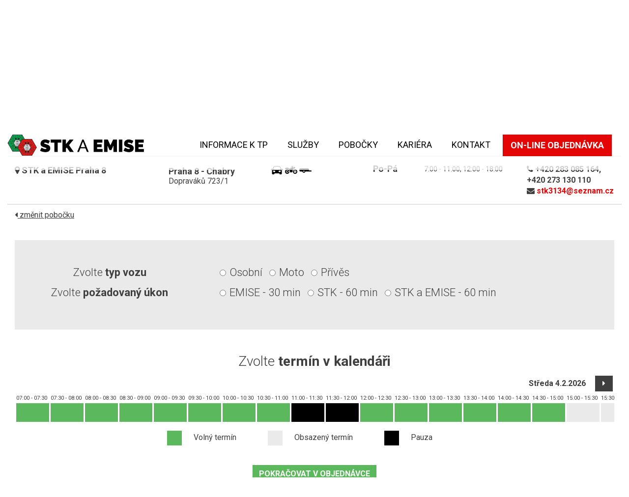

--- FILE ---
content_type: text/html; charset=utf-8
request_url: https://www.stanicetechnickekontroly.cz/objednavka/praha8/
body_size: 4318
content:
<!doctype html>
<html lang="cs" data-page="objednavka" data-baseUrl="https://www.stanicetechnickekontroly.cz/">
    <head>
        <title>ON-LINE OBJEDNÁVKA STK - STK A EMISE</title>
        <meta charset="utf-8">
<meta http-equiv="X-UA-Compatible" content="IE=edge,chrome=1">
<meta name="viewport" content="width=device-width, initial-scale=1.0">
<meta name="robots" content="index,follow">
<meta name="googlebot" content="index,follow,snippet,archive">
<meta name="Keywords" content="">
<meta name="Description" content="">
<link rel="shortcut icon" href="/content/files/images/img_sablona/favicon.png" type="image/x-icon">

        <link rel="apple-touch-icon" href="/content/files/images/img_sablona/apple-touch-icon.png">
<link rel="stylesheet" href="/content/stylesheets/bootstrap.min.css?v=2">
<link rel="stylesheet" href="https://cdnjs.cloudflare.com/ajax/libs/fancybox/3.0.47/jquery.fancybox.min.css" />
<link rel="stylesheet" href="https://cdnjs.cloudflare.com/ajax/libs/bootstrap-datetimepicker/4.17.47/css/bootstrap-datetimepicker.min.css">
<link href="/content/stylesheets/custom.css?1" rel="stylesheet">

        <script src="/content/javascripts/google-analytics.js"></script>
        <script src="/content/javascripts/modernizr-2.8.3.min.js"></script>
    </head>
    <body>
        		<header>
			<div class="container-fluid">
				<div class="row">
					<div class="col-xs-12 col-sm-12 col-md-3">
						<div class="clearfix">
							<a href="/" id="logo"><img src="/content/files/images/img_sablona/logo.png"></a>
							<button type="button" class="navbar-toggle collapsed" data-toggle="collapse" data-target="#menu" aria-expanded="false">
								<span class="sr-only">Toggle navigation</span>
								<span class="icon-bar"></span>
								<span class="icon-bar"></span>
								<span class="icon-bar"></span>
							</button>
						</div>
					</div>
					<div class="col-xs-12 col-sm-12 col-md-9 menu">
						<nav>
							<div class="collapse navbar-collapse" id="menu">
								<ul class="nav navbar-nav">
                                                                        <li>
<a href="/info-tp" title="Informace k technickým prohlídkám" >Informace k TP</a></li>
<li>
<a href="/sluzby" title="Služby" >Služby</a></li>
<li>
<a href="/pobocky" title="Pobočky" >Pobočky</a></li>
<li>
<a href="/pracujte-s-nami" title="Pobočky" >KARIÉRA</a></li>
<li>
<a href="/kontakt" title="Kontakt" >kontakt</a></li>

                                                                        
<li class="with-button"><a href="/pobocky" class="btn btn-primary btn-md">On-line objednávka</a></li>
								</ul>
							</div>
						</nav>
					</div>
				</div>
			</div>
		</header>
        <div id="content" style="overflow: hidden">
            
            <section id="page">
    <div class="page">
        <div class="page__header">
            <div class="page__header__order ">
                <div class="page__header__inner">
                    <div class="container">
                        <div class="row">
                            <div class="col-xs-12">
                                <h1 class="title">ON-LINE OBJEDNÁVKA STK</h1>
                            </div>
                        </div>
                    </div>
                </div>
            </div>
        </div>
    </div>
</section>
            
            <section id="order">
    <div class="order">
        <div class="container">
            <div class="order__inner">
                <div class="row margin-bottom-10">
                    <div class="col-md-12">
                        <a href="/pobocka/praha8/" class="href-no">
                            <div class="branches__item row">
                                <div class="col-md-3 col-sm-6 col-xs-12 branches__item__location">
                                    <i class="fa fa-map-marker" aria-hidden="true"></i> STK a EMISE Praha 8
                                </div>
                                <div class="col-md-2 col-sm-6 col-xs-12 branches__item__name">
                                    <h2>Praha 8 - Chabry</h2>
                                    <p>Dopraváků 723/1</p>
                                </div>
                                <div class="col-md-2 col-sm-12 col-xs-12 branches__item__name">
                                    
                                        <img src="/content/files/images/img_sablona/icons/car.svg" class="svg branches_img">
                                    
                                    
                                    
                                        <img src="/content/files/images/img_sablona/icons/bicycle.svg" class="svg branches_img">
                                    
                                    
                                    
                                        <img src="/content/files/images/img_sablona/icons/trailer.svg" class="svg branches_img">
                                    
                                </div>
                                <div class="col-md-1 col-sm-2 col-xs-4 branches__item__days">
                                    <div class="day">
                                        Po-Pá
                                    </div>
                                    
                                </div>
                                <div class="col-md-2 col-sm-4 col-xs-8 branches__item__hours">
                                    <div class="day">
                                        7:00 - 11:00, 12:00 - 18:00
                                    </div>
                                    

                                </div>
                                <div class="col-md-2 col-sm-6 col-xs-12 branches__item__contacts">
                                    <div class="phone">
                                        <i class="fa fa-phone" aria-hidden="true"></i> <span>+420 283 085 164, +420 273 130 110</span>
                                    </div>
                                    <div class="email">
                                        <i class="fa fa-envelope" aria-hidden="true"></i>
                                        <object><a href="&#109;&#97;&#105;&#108;&#116;&#111;:stk3134&#64;seznam.cz">stk3134&#64;<!---->seznam.cz</a></object>
                                    </div>
                                </div>
                            </div>
                        </a>
                    </div>
                </div>
                <div class="row margin-bottom-20">
                    <div class="col-xs-12">
                        <a href="/pobocky" class="order__back"><i class="fa fa-caret-left" aria-hidden="true"></i> změnit pobočku</a>
                    </div>
                </div>
                
                    <form method="POST" action="/objednavka-udaje/praha8/" id="reservation-1">
                        <div class="row">
                            <div class="col-xs-12">
                                <div class="order__form">
                                    <div class="order__form__properties">
                                        <div class="form-group">
                                            <div class="row">
                                                <div class="col-md-4 text-center">
                                                    <label>Zvolte <span class="bold">typ vozu</span></label>
                                                </div>
                                                <div class="col-md-8">
                                                    
                                                        <input id="v1" type="radio" name="type_vehicle" value="1">
                                                        <label class="pobocka_radio_form" for="v1">Osobní</label>
                                                    
                                                    
                                                    
                                                        <input id="v3" type="radio" name="type_vehicle" value="3">
                                                        <label class="pobocka_radio_form" for="v3">Moto</label>
                                                    
                                                    
                                                    
                                                        <input id="v5" type="radio" name="type_vehicle" value="5">
                                                        <label class="pobocka_radio_form" for="v5">Přívěs</label>
                                                    
                                                </div>
                                            </div>
                                        </div>
                                        <div class="form-group">
                                            <div class="row">
                                                <div class="col-md-4 text-center">
                                                    <label>Zvolte <span class="bold">požadovaný úkon</span></label>
                                                </div>
                                                <div class="col-md-8">
                                                    
                                                        <input id="v4u" type="radio" name="type_v" value="2">
                                                        <label class="pobocka_radio_form" for="v4u">EMISE - 30 min</label>
                                                    
                                                    
                                                        <input id="v3u" type="radio" name="type_v" value="1">
                                                        <label class="pobocka_radio_form" for="v3u">STK - 60 min</label>
                                                    
                                                    
                                                        <input id="v5u" type="radio" name="type_v" value="3">
                                                        <label class="pobocka_radio_form" for="v5u">STK a EMISE - 60 min</label>
                                                    
                                                </div>
                                            </div>
                                        </div>
                                    </div>
                                </div>
                            </div>
                        </div>
                        <div class="row">
                            <div class="col-xs-12">
                                <div class="order__calendar">
                                    <div class="order__calendar__header">
                                        <h2>Zvolte <span class="bold">termín v kalendáři</span></h2>
                                    </div>
                                    <div class="order__calendar__content">
                                        <div class="calendar"></div>

                                    </div>
                                    <div class="order__calendar__action" id="send_form1">

                                        <div class="btn btn-md btn-success text-uppercase">Pokračovat v objednávce</button>
                                        </div>
                                    </div>
                                </div>
                            </div>
                    </form>
                
            </div>
        </div>
    </div>
</section>

<div id="warning" class="zoom-anim-dialog mfp-hide">
    <h2></h2>
</div>
            
            
            <!-- page content -->
<section id="page">

    <div class="container">
        <div class="row">
            <div class="col-xs-12">
                <h4 style="text-align: center;">MOŽNOST BEZHOTOVOSTNÍ PLATBY ZA ÚKONY STK A&nbsp;MEŘENÍ EMISÍ PROSÍM OVĚŘTE NA KONKRÉTNÍ POBOČCE.</h4>

<h4 style="text-align: center;">Online objednávky se vztahují na&nbsp;standardní technické prohlídky, dovozové prohlídky a&nbsp;kontroly přestavěných a&nbsp;atypických vozidel je třeba objednat telefonicky přímo na&nbsp;Vámi zvolené pobočce z&nbsp;důvodu větší časové náročnosti na&nbsp;takové úkony. Délka trvání prohlídky, uvedená ve&nbsp;formuláři, je pouze informativní, skutečná délka prohlídky se může lišit.</h4>

<h4 style="text-align: center;"><strong><span style="color:#e74c3c;">Naše STK nabízí možnost přistavení Vašeho vozu ráno na&nbsp;začátku pracovní doby a&nbsp;vyzvednutí ve&nbsp;stejný den na&nbsp;konci pracovní doby.<br />
(více informací o&nbsp;této službě na&nbsp;konkrétní pobočce)</span></strong></h4>

<h4 style="text-align: center;"><strong><a href="/content/files/gdpr-belohradsky.pdf" target="_blank" title="Otevře dokument formátu PDF"><span style="color:#660000;">Prohlášení společnosti Bělohradský s.r.o. o&nbsp;zpracování osobních údajů dle směrnice GDPR</span></a></strong></h4>

            </div>
        </div>

    </div>
</section>
<!-- page content -->
            
        </div>
        
        		<footer>
			<div class="container">
				<div class="row">
					<div class="col-md-12 text-center copyright">
						<p class="nomargin nopadding">CopyRight © 2011 - 2025</p>

					</div>
				</div>
			</div>
		</footer>
        <script src="https://code.jquery.com/jquery-1.12.0.min.js"></script>
<script src="https://use.fontawesome.com/ddc5c6ff9a.js"></script>
<script>window.jQuery || document.write('<script src="/content/javascripts/jquery-1.12.0.min.js"><//script>')</script>
<script src="https://cdnjs.cloudflare.com/ajax/libs/fancybox/3.0.47/jquery.fancybox.min.js"></script>
<script src="/content/javascripts/bootstrap.min.js"></script>
<script src="/content/javascripts/moment-with-locales.min.js"></script>
<script src="https://cdnjs.cloudflare.com/ajax/libs/bootstrap-datetimepicker/4.17.47/js/bootstrap-datetimepicker.min.js"></script>
<script src="/content/javascripts/custom.js"></script>
<script type="text/javascript">
  $(function () {
    $('.datetimepicker').datetimepicker({
      locale: 'cs',
      format: 'DD.MM.YYYY',
    });
  });
</script>


<script>
  $(document).ready(function () {

    //kalendar
    if ($(".calendar").length) {
      var datum = new Date();
      var mesic_aktualni = datum.getMonth() + 1;
      var rok_aktualni = datum.getYear() + 1900;
//alert(datum);
      var lastDay = new Date(datum.getFullYear(), datum.getMonth() + 1, 0);

      var den_aktualni = datum.getDate();
      if (den_aktualni == lastDay.getDate()) {
        var mesic_aktualni = datum.getMonth() + 2;
        var den_aktualni = 1;
      } else {
        var den_aktualni = datum.getDate() + 1;
      }

      drawCalendar("mesic=" + mesic_aktualni + "&rok=" + rok_aktualni + "&den=" + den_aktualni);
    }

    $("html").on("click", ".calendar .prevK", function (e) {
      e.preventDefault();
      drawCalendar("mesic=" + $(this).attr("prevM") + "&rok=" + $(this).attr("prevY") + "&den=" + $(this).attr("prevD"));
    });


    $("html").on("click", ".calendar .nextK", function (e) {
      e.preventDefault();
      drawCalendar("mesic=" + $(this).attr("nextM") + "&rok=" + $(this).attr("nextY") + "&den=" + $(this).attr("nextD"));
    });

    function drawCalendar(dataString) {
      //alert($("html").attr("data-baseUrl") + "_ajax-kalendar_");
      $.ajax({
        type: "POST", url: $("html").attr("data-baseUrl") + "_ajax-kalendar_", data: dataString, cache: false, success: function (result) {
          $(".calendar").html(result);
        }
      });
    }


  });

</script>
        <link href="MAGNIFIC-POPUP/magnific-popup.css" media="screen,projection, tv" rel="stylesheet" type="text/css">
<script src="MAGNIFIC-POPUP/jquery.magnific-popup.min.js"></script>
<script>
$(document).ready(function() {
	$('.popup-with-move-anim').magnificPopup({
		type: 'inline',

		fixedContentPos: false,
		fixedBgPos: true,

		overflowY: 'auto',

		closeBtnInside: true,
		preloader: false,
		
		midClick: true,
		removalDelay: 300,
		mainClass: 'my-mfp-slide-bottom'
	});
});

</script>

<style>
    
/* Styles for dialog window */
#warning {
	background: white;
	padding: 30px 30px 40px 30px;
	text-align: left;
	max-width: 800px;
	margin: 40px auto;
	position: relative;
        text-align: center;
}

/**
 * Fade-move animation for second dialog
 */

/* at start */
.my-mfp-slide-bottom .zoom-anim-dialog {
	opacity: 0;
	-webkit-transition: all 0.2s ease-out;
	-moz-transition: all 0.2s ease-out;
	-o-transition: all 0.2s ease-out;
	transition: all 0.2s ease-out;

	-webkit-transform: translateY(-20px) perspective( 600px ) rotateX( 10deg );
	-moz-transform: translateY(-20px) perspective( 600px ) rotateX( 10deg );
	-ms-transform: translateY(-20px) perspective( 600px ) rotateX( 10deg );
	-o-transform: translateY(-20px) perspective( 600px ) rotateX( 10deg );
	transform: translateY(-20px) perspective( 600px ) rotateX( 10deg );

}

/* animate in */
.my-mfp-slide-bottom.mfp-ready .zoom-anim-dialog {
	opacity: 1;
	-webkit-transform: translateY(0) perspective( 600px ) rotateX( 0 ); 
	-moz-transform: translateY(0) perspective( 600px ) rotateX( 0 ); 
	-ms-transform: translateY(0) perspective( 600px ) rotateX( 0 ); 
	-o-transform: translateY(0) perspective( 600px ) rotateX( 0 ); 
	transform: translateY(0) perspective( 600px ) rotateX( 0 ); 
}

/* animate out */
.my-mfp-slide-bottom.mfp-removing .zoom-anim-dialog {
	opacity: 0;

	-webkit-transform: translateY(-10px) perspective( 600px ) rotateX( 10deg ); 
	-moz-transform: translateY(-10px) perspective( 600px ) rotateX( 10deg ); 
	-ms-transform: translateY(-10px) perspective( 600px ) rotateX( 10deg ); 
	-o-transform: translateY(-10px) perspective( 600px ) rotateX( 10deg ); 
	transform: translateY(-10px) perspective( 600px ) rotateX( 10deg ); 
}

/* Dark overlay, start state */
.my-mfp-slide-bottom.mfp-bg {
	opacity: 0;

	-webkit-transition: opacity 0.3s ease-out; 
	-moz-transition: opacity 0.3s ease-out; 
	-o-transition: opacity 0.3s ease-out; 
	transition: opacity 0.3s ease-out;
}
/* animate in */
.my-mfp-slide-bottom.mfp-ready.mfp-bg {
	opacity: 0.8;
}
/* animate out */
.my-mfp-slide-bottom.mfp-removing.mfp-bg {
	opacity: 0;
}
    
</style>

        
    </body>
</html>
<!-- PHP Script ran 0.079634 seconds, Memory peak: 1 519 640 B B -->

--- FILE ---
content_type: text/html; charset=UTF-8
request_url: https://www.stanicetechnickekontroly.cz/_ajax-kalendar_
body_size: 2083
content:

    
        <input name="date" type="hidden" value="4.2.2026" id="">
        <input name="date_complet" type="hidden" value="Středa&nbsp;4.2.2026" id="">
        <div id="calendar">
            <table id="calendar__input__table" class="width_100">
                <thead>
                <tr class="date">
                    <td></td>
                    <td colspan="12" class="text-right">
                        
                        <span id="calendar__date__value">Středa&nbsp;4.2.2026</span>
                        <span nextd="5" nextm="2" nexty="2026" class="nextK">
                            <a id="calendar__date__next">
                                <i class="fa fa-caret-right fa-inverse" aria-hidden="true"></i>
                            </a>
                        </span>
                    </td>
                </tr>
                </thead>
            </table>
            <div id="calendar__input" style="overflow-x: scroll;">
                <table id="calendar__input__table">
                    <thead>
                    <tr class="hours">
                        <!--<td class="empty"></td>-->
                        
                            <td class="calendar_day_tpl">07:00 - 07:30</td>
                        
                            <td class="calendar_day_tpl">07:30 - 08:00</td>
                        
                            <td class="calendar_day_tpl">08:00 - 08:30</td>
                        
                            <td class="calendar_day_tpl">08:30 - 09:00</td>
                        
                            <td class="calendar_day_tpl">09:00 - 09:30</td>
                        
                            <td class="calendar_day_tpl">09:30 - 10:00</td>
                        
                            <td class="calendar_day_tpl">10:00 - 10:30</td>
                        
                            <td class="calendar_day_tpl">10:30 - 11:00</td>
                        
                            <td class="calendar_day_tpl">11:00 - 11:30</td>
                        
                            <td class="calendar_day_tpl">11:30 - 12:00</td>
                        
                            <td class="calendar_day_tpl">12:00 - 12:30</td>
                        
                            <td class="calendar_day_tpl">12:30 - 13:00</td>
                        
                            <td class="calendar_day_tpl">13:00 - 13:30</td>
                        
                            <td class="calendar_day_tpl">13:30 - 14:00</td>
                        
                            <td class="calendar_day_tpl">14:00 - 14:30</td>
                        
                            <td class="calendar_day_tpl">14:30 - 15:00</td>
                        
                            <td class="calendar_day_tpl">15:00 - 15:30</td>
                        
                            <td class="calendar_day_tpl">15:30 - 16:00</td>
                        
                            <td class="calendar_day_tpl">16:00 - 16:30</td>
                        
                            <td class="calendar_day_tpl">16:30 - 17:00</td>
                        
                    </tr>

                    </thead>
                    <tbody>
                    
                        <tr class="day">
                            <!--<td class="name"><strong>Praha 8 - 1</strong></td>-->
                            
                            
                                <td class="value no-reservation" id="1914">
                                    <div class="reservation-button" line_time="1914">
                                        <label class="reservation-check" id="1914">
                                            <input name="rezervace[]" type="checkbox" value="19.14" id="1914"><span></span>
                                        </label>
                                    </div>
                                </td>
                            
                            
                            
                                <td class="value no-reservation" id="1915">
                                    <div class="reservation-button" line_time="1915">
                                        <label class="reservation-check" id="1915">
                                            <input name="rezervace[]" type="checkbox" value="19.15" id="1915"><span></span>
                                        </label>
                                    </div>
                                </td>
                            
                            
                            
                                <td class="value no-reservation" id="1916">
                                    <div class="reservation-button" line_time="1916">
                                        <label class="reservation-check" id="1916">
                                            <input name="rezervace[]" type="checkbox" value="19.16" id="1916"><span></span>
                                        </label>
                                    </div>
                                </td>
                            
                            
                            
                                <td class="value no-reservation" id="1917">
                                    <div class="reservation-button" line_time="1917">
                                        <label class="reservation-check" id="1917">
                                            <input name="rezervace[]" type="checkbox" value="19.17" id="1917"><span></span>
                                        </label>
                                    </div>
                                </td>
                            
                            
                            
                                <td class="value no-reservation" id="1918">
                                    <div class="reservation-button" line_time="1918">
                                        <label class="reservation-check" id="1918">
                                            <input name="rezervace[]" type="checkbox" value="19.18" id="1918"><span></span>
                                        </label>
                                    </div>
                                </td>
                            
                            
                            
                                <td class="value no-reservation" id="1919">
                                    <div class="reservation-button" line_time="1919">
                                        <label class="reservation-check" id="1919">
                                            <input name="rezervace[]" type="checkbox" value="19.19" id="1919"><span></span>
                                        </label>
                                    </div>
                                </td>
                            
                            
                            
                                <td class="value no-reservation" id="1920">
                                    <div class="reservation-button" line_time="1920">
                                        <label class="reservation-check" id="1920">
                                            <input name="rezervace[]" type="checkbox" value="19.20" id="1920"><span></span>
                                        </label>
                                    </div>
                                </td>
                            
                            
                            
                                <td class="value no-reservation" id="1921">
                                    <div class="reservation-button" line_time="1921">
                                        <label class="reservation-check" id="1921">
                                            <input name="rezervace[]" type="checkbox" value="19.21" id="1921"><span></span>
                                        </label>
                                    </div>
                                </td>
                            
                            
                            
                                <td class="value reservation-pause" id="1922">
                                    <input id="1922" type='hidden' value="no-reservation">
                                </td>
                            
                            
                            
                                <td class="value reservation-pause" id="1923">
                                    <input id="1923" type='hidden' value="no-reservation">
                                </td>
                            
                            
                            
                                <td class="value no-reservation" id="1924">
                                    <div class="reservation-button" line_time="1924">
                                        <label class="reservation-check" id="1924">
                                            <input name="rezervace[]" type="checkbox" value="19.24" id="1924"><span></span>
                                        </label>
                                    </div>
                                </td>
                            
                            
                            
                                <td class="value no-reservation" id="1925">
                                    <div class="reservation-button" line_time="1925">
                                        <label class="reservation-check" id="1925">
                                            <input name="rezervace[]" type="checkbox" value="19.25" id="1925"><span></span>
                                        </label>
                                    </div>
                                </td>
                            
                            
                            
                                <td class="value no-reservation" id="1926">
                                    <div class="reservation-button" line_time="1926">
                                        <label class="reservation-check" id="1926">
                                            <input name="rezervace[]" type="checkbox" value="19.26" id="1926"><span></span>
                                        </label>
                                    </div>
                                </td>
                            
                            
                            
                                <td class="value no-reservation" id="1927">
                                    <div class="reservation-button" line_time="1927">
                                        <label class="reservation-check" id="1927">
                                            <input name="rezervace[]" type="checkbox" value="19.27" id="1927"><span></span>
                                        </label>
                                    </div>
                                </td>
                            
                            
                            
                                <td class="value no-reservation" id="1928">
                                    <div class="reservation-button" line_time="1928">
                                        <label class="reservation-check" id="1928">
                                            <input name="rezervace[]" type="checkbox" value="19.28" id="1928"><span></span>
                                        </label>
                                    </div>
                                </td>
                            
                            
                            
                                <td class="value no-reservation" id="1929">
                                    <div class="reservation-button" line_time="1929">
                                        <label class="reservation-check" id="1929">
                                            <input name="rezervace[]" type="checkbox" value="19.29" id="1929"><span></span>
                                        </label>
                                    </div>
                                </td>
                            
                            
                            
                                <td class="value reservation-end">
                                    <input value="" type="hidden" checked="checked" onclick="return false;">
                                </td>
                            
                            
                            
                                <td class="value reservation-end">
                                    <input value="" type="hidden" checked="checked" onclick="return false;">
                                </td>
                            
                            
                            
                                <td class="value reservation-end">
                                    <input value="" type="hidden" checked="checked" onclick="return false;">
                                </td>
                            
                            
                            
                                <td class="value reservation-end">
                                    <input value="" type="hidden" checked="checked" onclick="return false;">
                                </td>
                            
                            
                        </tr>
                    
                    </tbody><!--
                <tfoot>
                    <tr>
                        <td></td>
                        <td colspan="12">
                            <div id="calendar__legends">
                                <div class="calendar__info">
                                    <div>
                                        <span class="empty"></span> <span class="value">Volný termín</span>
                                    </div>
                                </div>
                                <div class="calendar__info">
                                    <div>
                                        <span class="full"></span> <span class="value">Obsazený termín</span>
                                    </div>
                                </div>
                                <div class="calendar__info">
                                    <div>
                                        <span class="full reservation-pause"></span> <span class="value">Pauza</span>
                                    </div>
                                </div>
                            </div>
                        </td>
                    </tr>
                </tfoot>-->
                </table>

            </div>
            <div id="calendar__legends" style="text-align:center;">
                <div class="calendar__info">
                    <div>
                        <span class="empty"></span> <span class="value">Volný termín</span>
                    </div>
                </div>
                <div class="calendar__info">
                    <div>
                        <span class="full"></span> <span class="value">Obsazený termín</span>
                    </div>
                </div>
                <div class="calendar__info">
                    <div>
                        <span class="full reservation-pause"></span> <span class="value">Pauza</span>
                    </div>
                </div>
            </div>
        </div>
    



<script>
    $(document).ready(function () {

        $('.reservation-button').click(function () {
            let type = $('input[type=radio][name=type_v]:checked', '#reservation-1').val();
            if (type == null) {
                $('#warning h2').html('Zvolte prosím požadovaný úkon.');
                $.magnificPopup.open({
                    items: {
                        src: '#warning'
                    },
                    type: 'inline',
                    mainClass: 'my-mfp-slide-bottom'
                });
                $('input:checkbox').removeAttr('checked');
            } else if (type == '3' || type == '1') {
                var id = $(this).attr('line_time');
                var id2 = (id - 0) + 1;
                var id2_value = $('input[id="' + id2 + '"]').val();

                if (id2_value == 'no-reservation' || id2_value == '' || id2_value == null) {
                    $('#warning h2').html('Tento čas nelze zarezervovat, zvolte prosím jiný.');
                    $.magnificPopup.open({
                        items: {
                            src: '#warning'
                        },
                        type: 'inline',
                        mainClass: 'my-mfp-slide-bottom'
                    });
                    $('input:checkbox').removeAttr('checked');
                } else {
                    $('input:checkbox').removeAttr('checked');
                    $('.reservation').addClass('no-reservation').removeClass('reservation');

                    $('.reservation-label').removeClass('reservation-label');

                    $('label[id="' + id + '"]').addClass('reservation-label');
                    $('label[id="' + id2 + '"]').addClass('reservation-label');

                    $('#' + id).removeClass('no-reservation').addClass('reservation');
                    $('#' + id2).removeClass('no-reservation').addClass('reservation');

                    $('input[id=' + id + ']').prop('checked', true);
                    $('input[id=' + id2 + ']').prop('checked', true);
                }
            } else {
                let id = $(this).attr('line_time');

                $('input:checkbox').removeAttr('checked');
                $('.reservation').addClass('no-reservation').removeClass('reservation');
                $('.reservation-label').removeClass('reservation-label');
                $('label[id="' + id + '"]').addClass('reservation-label');

                $('#' + id).removeClass('no-reservation').addClass('reservation');

                $('input[id=' + id + ']').prop('checked', true);

                let next = true;
            }
        });

        $('#send_form1').click(function () {
            let is_checked_reservtion = $('input[name="rezervace[]"]:checked').val();
            let type_vehicle = $('input[name=type_vehicle]:checked', '#reservation-1').val();
            let type = $('input[type=radio][name=type_v]:checked', '#reservation-1').val();

            if (is_checked_reservtion === '' || is_checked_reservtion == null) {
                $('#warning h2').html('Zvolte prosím čas rezervace.');
                $.magnificPopup.open({
                    items: {
                        src: '#warning'
                    },
                    type: 'inline',
                    mainClass: 'my-mfp-slide-bottom'
                });
            } else if (type_vehicle == null || type == null) {
                $('#warning h2').html('Zvolte prosím typ vozu.');
                $.magnificPopup.open({
                    items: {
                        src: '#warning'
                    },
                    type: 'inline',
                    mainClass: 'my-mfp-slide-bottom'
                });
            } else {
                $('#reservation-1').submit();
            }
        });
        $('input[type=radio][name=type_v]').on('change', function (e) {
            $('input:checkbox').removeAttr('checked');
            $('.reservation').addClass('no-reservation').removeClass('reservation');
            $('.reservation-label').removeClass('reservation-label');
        });


    });

</script>



--- FILE ---
content_type: text/css
request_url: https://www.stanicetechnickekontroly.cz/content/stylesheets/custom.css?1
body_size: 882
content:
.error-page{
 background-color: #e2e2e2;
 padding-top: 120px;
}
.error-page h1{
 text-align: center;
 font-weight: 300 !important;
 text-transform: uppercase;
}
.error-page h2{
 font-weight: 300 !important;

}
.href-no,href:hover{
 color: #3f3f3f !important;
}
.branches_img{
 width: 25px;
 height: 25px;
}
.calendar-prev-next{
 display: inline;
}
#calendar__input__table td {
 min-width: 70px;
}
#calendar__input__table{
 width: auto;
}
.width_100{
 width: 100% !important;
}
.calendar_day_tpl{
 font-size: 11px;
}
.reservation{
 background-color: #911 !important; 
}
.reservation-label{
 background-color: #911 !important; 
}
.reservation-end{
 background-color: #eaeaea !important; 
}
.no-reservation{
 background-color: #5cb85c !important; 
}
.reservation-pause{
 background-color: #000 !important; 
}
#calendar__date__value{
 min-width: 125px;
}
/* RESERVATION BUTTON*/
.reservation-button {
 margin:4px;
 background-color:#EFEFEF;
 overflow:auto;
 float:left;
 width: 55px;
 height: 30px;
}
.reservation-button label {
 float:left;
 width:4.0em;
}
.reservation-button label span {
 text-align:center;
 display:block;
}
.reservation-button label input {
 position:absolute;
 top:-20px;
}

#calendar__input__table tbody .day .value label {
 padding: 0 !important;
}

.page__header__order{
 margin: 55px 0;
}

.margin-top-0{
 margin-top: 0px !important;
}

/* ALERT BOX */
/*
.alert-box{
 position: fixed;
 left: 50%;
 top: 50%;
 transform: translate(-50%, -50%);
 background-color: rgba(128,128,128,.9);
 padding-bottom: 20px;
}

.alert-box h2{
 color: #fff;
 text-align: center;
}*/

/* TEST STYLES */
.xdebug-var-dump{
 color: black;
 font-size: 11px;
}
pre {
 font-size: 10px;
 line-height: 1.42857143;
 display: block;
 margin: 0 0 11px;
 padding: 10.5px;
 word-wrap: break-word;
 word-break: break-all;
 color: black; 
 border: 1px solid #ccc;
 border-radius: 0;
 background-color: #f5f5f5;
}

.mapBranch__link {
 margin-bottom: 10px;
}

.mapBranch__link_a{
 color: black
}

.pobocka_radio_form{
 cursor: pointer;
 padding: 0 10px 0 3px;;
}

.span_href_map{
 color: #e40505;
}

@media (min-width: 1200px){
.container {
 width: 1250px;
}
}

--- FILE ---
content_type: image/svg+xml
request_url: https://www.stanicetechnickekontroly.cz/content/files/images/img_sablona/icons/car.svg
body_size: 1918
content:
<?xml version="1.0" encoding="iso-8859-1"?>
<!-- Generator: Adobe Illustrator 20.1.0, SVG Export Plug-In . SVG Version: 6.00 Build 0)  -->
<svg version="1.1" id="Vrstva_1" xmlns="http://www.w3.org/2000/svg" xmlns:xlink="http://www.w3.org/1999/xlink" x="0px" y="0px"
	 viewBox="0 0 37.5 37.5" style="enable-background:new 0 0 37.5 37.5;" xml:space="preserve">
<path d="M26.25,20.25h3c0.828,0,1.5,0.672,1.5,1.5c0,0.98-0.699,1.453-1.57,1.945c-1.301,0.739-1.672,1.055-2.93,1.055
	c-1.242,0-2.25-1.008-2.25-2.25C24,21.258,25.008,20.25,26.25,20.25z M8.25,20.25h3c1.242,0,2.25,1.008,2.25,2.25
	c0,1.242-1.008,2.25-2.25,2.25c-1.258,0-1.629-0.316-2.93-1.055c-0.871-0.492-1.57-0.965-1.57-1.945
	C6.75,20.922,7.422,20.25,8.25,20.25z M33.047,14.25c0.68,1.754,1.351,3.48,1.734,4.477c1.692-0.125,1.969-1.149,1.969-1.782
	c0-1.3-0.805-2.695-3.07-2.695H33.047z M3.82,14.25c-2.265,0-3.07,1.395-3.07,2.695c0,0.633,0.285,1.653,1.969,1.782
	c0.469-1.25,1.078-2.879,1.687-4.477H3.82z M18.75,7.5c4.914,0,6.484,0.676,6.492,0.68l0.117,0.047
	c0.567,0.16,2.293,0.652,2.719,1.617c0.25,0.57,1.027,2.566,1.852,4.687L30,14.672c0.012,0.027,0.012,0.058,0.023,0.094
	c0.02,0.05,0.051,0.113,0.071,0.164c0.183,0.484,0.386,1.203,0.094,1.64c-0.301,0.446-1.161,0.68-2.438,0.68h-18
	c-1.277,0-2.184-0.305-2.484-0.75c-0.352-0.523,0.031-1.453,0.211-1.898l0.07-0.141c0.871-2.273,1.617-4.16,1.805-4.523
	c0.476-0.926,1.878-1.418,2.812-1.735l0.07-0.023C12.25,8.172,13.836,7.5,18.75,7.5z M18.75,6c-4.949,0-6.754,0.648-7.102,0.797
	c-1.16,0.394-2.886,0.988-3.632,2.437c-0.508,0.985-3.84,9.868-4.219,10.875L3.75,20.25v9c0,1.242,1.008,2.25,2.25,2.25h3
	c1.242,0,2.25-1.008,2.25-2.25V28.5h15v0.75c0,1.242,1.008,2.25,2.25,2.25h3c1.242,0,2.25-1.008,2.25-2.25v-9l-0.047-0.141
	c-0.078-0.211-1.144-2.996-2.203-5.718c-0.012-0.024-0.016-0.047-0.023-0.071c-0.879-2.261-1.739-4.457-2.016-5.086
	c-0.629-1.429-2.363-2.074-3.633-2.437C25.438,6.637,23.613,6,18.75,6z"/>
</svg>


--- FILE ---
content_type: image/svg+xml
request_url: https://www.stanicetechnickekontroly.cz/content/files/images/img_sablona/icons/trailer.svg
body_size: 743
content:
<?xml version="1.0" encoding="iso-8859-1"?>
<!-- Generator: Adobe Illustrator 20.1.0, SVG Export Plug-In . SVG Version: 6.00 Build 0)  -->
<svg version="1.1" id="Vrstva_1" xmlns="http://www.w3.org/2000/svg" xmlns:xlink="http://www.w3.org/1999/xlink" x="0px" y="0px"
	 viewBox="0 0 37.5 37.5" style="enable-background:new 0 0 37.5 37.5;" xml:space="preserve">
<path d="M14.156,20.287c1.1,0,1.838,0.737,1.838,1.838c0,1.101-0.738,1.838-1.838,1.838s-1.838-0.737-1.838-1.838
	C12.318,21.024,13.056,20.287,14.156,20.287z M4.049,13.243c-2.019,0-3.675,1.656-3.675,3.675v2.45c0,2.019,1.656,3.675,3.675,3.675
	h5.628c0.421,2.11,2.23,3.675,4.479,3.675s4.058-1.565,4.479-3.675h18.492v-3.675h-7.351v-2.45c0-2.019-1.656-3.675-3.675-3.675
	H4.049z"/>
</svg>


--- FILE ---
content_type: text/javascript
request_url: https://www.stanicetechnickekontroly.cz/content/javascripts/custom.js
body_size: 1172
content:

$(document).ready(function () {
    var page = $('html').attr('data-page');
    
    if(page == 'objednavka' || page == 'objednavka-udaje'){
        $("html, body").animate({ scrollTop: $('#order').offset().top-65 }, 1000);
    }

    var getUrlParameter = function getUrlParameter(sParam) {
        var sPageURL = decodeURIComponent(window.location.search.substring(1)),
                sURLVariables = sPageURL.split('&'),
                sParameterName,
                i;

        for (i = 0; i < sURLVariables.length; i++) {
            sParameterName = sURLVariables[i].split('=');

            if (sParameterName[0] === sParam) {
                return sParameterName[1] === undefined ? true : sParameterName[1];
            }
        }
    };

    var r = getUrlParameter('r');
    if (r == 0) {
        $("#warning h2").html("Rezervace je již obsazená, zvolte prosím znovu.");
        $.magnificPopup.open({
            items: {
                src: '#warning'
            },
            type: 'inline',
            mainClass: 'my-mfp-slide-bottom'
        });
    }
    
    var r = getUrlParameter('r');
    if (r == 'znovu') {
        $("#warning h2").html("Rezervaci se nepodařilo odeslat, zkuste to prosím znovu.");
        $.magnificPopup.open({
            items: {
                src: '#warning'
            },
            type: 'inline',
            mainClass: 'my-mfp-slide-bottom'
        });
    }

    $("#reservation-step-2").click(function () {
        var zpracovani = $('#' + "agreeUserRights").is(":checked");
        //alert(zpracovani);
        var jmeno = $("input[name='jmeno']").val();
        var email = $("input[name='email']").val();
        var mobil = $("input[name='mobil']").val();
        var spz = $("input[name='spz']").val();
        var model = $("input[name='model']").val();
        
        function validateEmail(email) {
          var re = /^(([^<>()[\]\\.,;:\s@\"]+(\.[^<>()[\]\\.,;:\s@\"]+)*)|(\".+\"))@((\[[0-9]{1,3}\.[0-9]{1,3}\.[0-9]{1,3}\.[0-9]{1,3}\])|(([a-zA-Z\-0-9]+\.)+[a-zA-Z]{2,}))$/;
          return re.test(email);
        }
        
        function validatePhone(mobil) {
        var phoneno =  /^(\+420)? ?[1-9][0-9]{2} ?[0-9]{3} ?[0-9]{3}$/;
        return phoneno.test(mobil);
        }
        
        var email_v = validateEmail(email);
        //alert(email_v);
        var mobil_v = validatePhone(mobil);
        //alert(mobil_v);
        
        if(email_v== false){
            $("#warning h2").html("Email má špatný formát.");
            $.magnificPopup.open({
                items: {
                    src: '#warning'
                },
                type: 'inline',
                mainClass: 'my-mfp-slide-bottom'
            });  
        } else if (mobil_v == false){
            $("#warning h2").html("Telefon musí být devíticiferné číslo.");
            $.magnificPopup.open({
                items: {
                    src: '#warning'
                },
                type: 'inline',
                mainClass: 'my-mfp-slide-bottom'
            });
        }
        else if (zpracovani == false) {
            $("#warning h2").html("Musíte souhlasit se zpracováním osobních údajů.");
            $.magnificPopup.open({
                items: {
                    src: '#warning'
                },
                type: 'inline',
                mainClass: 'my-mfp-slide-bottom'
            });
        } else if (jmeno == '' || email == '' || mobil == '' || spz == '' || model == '') {
            $("#warning h2").html("Vyplňte prosím všechny údaje.");
            $.magnificPopup.open({
                items: {
                    src: '#warning'
                },
                type: 'inline',
                mainClass: 'my-mfp-slide-bottom'
            });
        } else {
            $("#reservation-2").submit();
        }

    });

});


--- FILE ---
content_type: image/svg+xml
request_url: https://www.stanicetechnickekontroly.cz/content/files/images/img_sablona/icons/bicycle.svg
body_size: 2686
content:
<?xml version="1.0" encoding="iso-8859-1"?>
<!-- Generator: Adobe Illustrator 20.1.0, SVG Export Plug-In . SVG Version: 6.00 Build 0)  -->
<svg version="1.1" id="Vrstva_1" xmlns="http://www.w3.org/2000/svg" xmlns:xlink="http://www.w3.org/1999/xlink" x="0px" y="0px"
	 viewBox="0 0 37.5 37.5" style="enable-background:new 0 0 37.5 37.5;" xml:space="preserve">
<path d="M10.43,22.5H8.883C8.586,21.613,7.762,21,6.75,21c-1.273,0-2.25,0.977-2.25,2.25c0,1.273,0.977,2.25,2.25,2.25
	c1.012,0,1.836-0.613,2.133-1.5h1.547c0.074-0.227,0.07-0.523,0.07-0.75S10.504,22.727,10.43,22.5z M6.75,16.5
	C3,16.5,0,19.5,0,23.25S3,30,6.75,30c3.449,0,6.305-2.625,6.68-6h-3c-0.375,1.727-1.879,3-3.68,3C4.648,27,3,25.352,3,23.25
	s1.648-3.75,3.75-3.75c1.801,0,3.305,1.273,3.68,3h3C13.055,19.125,10.199,16.5,6.75,16.5z M28.195,9
	c-0.601,0-1.187,0.086-1.711,0.234c0.45,1.649,1.032,3.805,1.407,4.782c0,0.074,0.093,0.16,0.093,0.234h0.211
	c0.977,0,1.59-0.234,2.039-0.609c0.524-0.524,0.516-1.274,0.516-1.875v-0.282c0-0.601,0.008-1.351-0.516-1.875
	C29.785,9.234,29.172,9,28.195,9z M28.055,20.625c0.898,1.5,1.953,2.84,2.929,3.891c0.149,0.148,0.368,0.234,0.516,0.234
	c0.148,0,0.367-0.086,0.516-0.234c0.3-0.301,0.3-0.731,0-1.032c-0.899-0.976-1.868-2.254-2.766-3.679
	C28.801,20.031,28.43,20.25,28.055,20.625z M23.25,6c0,0-2.523-0.055-4.289,1.711c-0.297,0.297-0.297,0.781,0,1.078
	c0.297,0.297,0.781,0.297,1.078,0c0.984-0.984,2.188-1.168,2.742-1.219c0.153,0.325,0.324,0.68,0.399,1.055
	c0.008,0.055,0.023,0.109,0.047,0.164c-0.055,0.344-0.231,0.852-0.586,1.266c-0.301,0.3-0.59,0.445-0.891,0.445
	c-4.574,0-5.48,2.18-5.93,3.305c-0.074,0.148-0.14,0.297-0.14,0.445c-2.399,0-4.2-0.676-4.5-1.125
	C10.129,11.324,9.301,11.25,6,11.25c-5.176,0-5.926,2.559-6,2.859c-0.074,0.227-0.008,0.43,0.141,0.657
	C0.215,14.84,1.129,15.75,2.93,15.75h0.375C4.355,15.301,5.48,15,6.68,15c4.574,0,8.25,3.676,8.25,8.25
	c0,0.602-0.086,1.203-0.235,1.805c1.352,0.375,2.864,0.445,3.539,0.445h0.141c1.352,0,3.301-0.371,4.125-1.195
	c0.375-0.375,0.445-0.75,0.445-1.125c-0.652-4.516,1.606-6.563,2.649-7.266c0.297,0.68,0.601,1.367,0.937,2.039
	C24.973,19.156,24,21.09,24,23.18c0,3.75,3,6.75,6.75,6.75s6.75-3,6.75-6.75s-3-6.68-6.75-6.68c-1.051,0-2.031,0.23-2.93,0.68
	c0.45,0.898,0.977,1.8,1.5,2.625c0.45-0.149,0.907-0.305,1.43-0.305c2.102,0,3.75,1.648,3.75,3.75S32.852,27,30.75,27
	C28.648,27,27,25.352,27,23.25c0-1.051,0.379-1.949,1.055-2.625c-0.516-0.813-1.032-1.691-1.477-2.648
	c0.371-0.293,0.801-0.579,1.242-0.797c-0.675-1.352-1.355-2.77-1.804-4.196c-0.028-0.066-0.055-0.132-0.094-0.187
	c-0.602-1.981-1.188-4.422-1.242-4.477c-0.008-0.043-0.032-0.078-0.047-0.117c-0.211-0.918-0.727-1.805-0.727-1.805
	C23.777,6.156,23.523,6.004,23.25,6z"/>
</svg>


--- FILE ---
content_type: image/svg+xml
request_url: https://www.stanicetechnickekontroly.cz/content/files/images/img_sablona/icons/car.svg
body_size: 1918
content:
<?xml version="1.0" encoding="iso-8859-1"?>
<!-- Generator: Adobe Illustrator 20.1.0, SVG Export Plug-In . SVG Version: 6.00 Build 0)  -->
<svg version="1.1" id="Vrstva_1" xmlns="http://www.w3.org/2000/svg" xmlns:xlink="http://www.w3.org/1999/xlink" x="0px" y="0px"
	 viewBox="0 0 37.5 37.5" style="enable-background:new 0 0 37.5 37.5;" xml:space="preserve">
<path d="M26.25,20.25h3c0.828,0,1.5,0.672,1.5,1.5c0,0.98-0.699,1.453-1.57,1.945c-1.301,0.739-1.672,1.055-2.93,1.055
	c-1.242,0-2.25-1.008-2.25-2.25C24,21.258,25.008,20.25,26.25,20.25z M8.25,20.25h3c1.242,0,2.25,1.008,2.25,2.25
	c0,1.242-1.008,2.25-2.25,2.25c-1.258,0-1.629-0.316-2.93-1.055c-0.871-0.492-1.57-0.965-1.57-1.945
	C6.75,20.922,7.422,20.25,8.25,20.25z M33.047,14.25c0.68,1.754,1.351,3.48,1.734,4.477c1.692-0.125,1.969-1.149,1.969-1.782
	c0-1.3-0.805-2.695-3.07-2.695H33.047z M3.82,14.25c-2.265,0-3.07,1.395-3.07,2.695c0,0.633,0.285,1.653,1.969,1.782
	c0.469-1.25,1.078-2.879,1.687-4.477H3.82z M18.75,7.5c4.914,0,6.484,0.676,6.492,0.68l0.117,0.047
	c0.567,0.16,2.293,0.652,2.719,1.617c0.25,0.57,1.027,2.566,1.852,4.687L30,14.672c0.012,0.027,0.012,0.058,0.023,0.094
	c0.02,0.05,0.051,0.113,0.071,0.164c0.183,0.484,0.386,1.203,0.094,1.64c-0.301,0.446-1.161,0.68-2.438,0.68h-18
	c-1.277,0-2.184-0.305-2.484-0.75c-0.352-0.523,0.031-1.453,0.211-1.898l0.07-0.141c0.871-2.273,1.617-4.16,1.805-4.523
	c0.476-0.926,1.878-1.418,2.812-1.735l0.07-0.023C12.25,8.172,13.836,7.5,18.75,7.5z M18.75,6c-4.949,0-6.754,0.648-7.102,0.797
	c-1.16,0.394-2.886,0.988-3.632,2.437c-0.508,0.985-3.84,9.868-4.219,10.875L3.75,20.25v9c0,1.242,1.008,2.25,2.25,2.25h3
	c1.242,0,2.25-1.008,2.25-2.25V28.5h15v0.75c0,1.242,1.008,2.25,2.25,2.25h3c1.242,0,2.25-1.008,2.25-2.25v-9l-0.047-0.141
	c-0.078-0.211-1.144-2.996-2.203-5.718c-0.012-0.024-0.016-0.047-0.023-0.071c-0.879-2.261-1.739-4.457-2.016-5.086
	c-0.629-1.429-2.363-2.074-3.633-2.437C25.438,6.637,23.613,6,18.75,6z"/>
</svg>


--- FILE ---
content_type: image/svg+xml
request_url: https://www.stanicetechnickekontroly.cz/content/files/images/img_sablona/icons/bicycle.svg
body_size: 2686
content:
<?xml version="1.0" encoding="iso-8859-1"?>
<!-- Generator: Adobe Illustrator 20.1.0, SVG Export Plug-In . SVG Version: 6.00 Build 0)  -->
<svg version="1.1" id="Vrstva_1" xmlns="http://www.w3.org/2000/svg" xmlns:xlink="http://www.w3.org/1999/xlink" x="0px" y="0px"
	 viewBox="0 0 37.5 37.5" style="enable-background:new 0 0 37.5 37.5;" xml:space="preserve">
<path d="M10.43,22.5H8.883C8.586,21.613,7.762,21,6.75,21c-1.273,0-2.25,0.977-2.25,2.25c0,1.273,0.977,2.25,2.25,2.25
	c1.012,0,1.836-0.613,2.133-1.5h1.547c0.074-0.227,0.07-0.523,0.07-0.75S10.504,22.727,10.43,22.5z M6.75,16.5
	C3,16.5,0,19.5,0,23.25S3,30,6.75,30c3.449,0,6.305-2.625,6.68-6h-3c-0.375,1.727-1.879,3-3.68,3C4.648,27,3,25.352,3,23.25
	s1.648-3.75,3.75-3.75c1.801,0,3.305,1.273,3.68,3h3C13.055,19.125,10.199,16.5,6.75,16.5z M28.195,9
	c-0.601,0-1.187,0.086-1.711,0.234c0.45,1.649,1.032,3.805,1.407,4.782c0,0.074,0.093,0.16,0.093,0.234h0.211
	c0.977,0,1.59-0.234,2.039-0.609c0.524-0.524,0.516-1.274,0.516-1.875v-0.282c0-0.601,0.008-1.351-0.516-1.875
	C29.785,9.234,29.172,9,28.195,9z M28.055,20.625c0.898,1.5,1.953,2.84,2.929,3.891c0.149,0.148,0.368,0.234,0.516,0.234
	c0.148,0,0.367-0.086,0.516-0.234c0.3-0.301,0.3-0.731,0-1.032c-0.899-0.976-1.868-2.254-2.766-3.679
	C28.801,20.031,28.43,20.25,28.055,20.625z M23.25,6c0,0-2.523-0.055-4.289,1.711c-0.297,0.297-0.297,0.781,0,1.078
	c0.297,0.297,0.781,0.297,1.078,0c0.984-0.984,2.188-1.168,2.742-1.219c0.153,0.325,0.324,0.68,0.399,1.055
	c0.008,0.055,0.023,0.109,0.047,0.164c-0.055,0.344-0.231,0.852-0.586,1.266c-0.301,0.3-0.59,0.445-0.891,0.445
	c-4.574,0-5.48,2.18-5.93,3.305c-0.074,0.148-0.14,0.297-0.14,0.445c-2.399,0-4.2-0.676-4.5-1.125
	C10.129,11.324,9.301,11.25,6,11.25c-5.176,0-5.926,2.559-6,2.859c-0.074,0.227-0.008,0.43,0.141,0.657
	C0.215,14.84,1.129,15.75,2.93,15.75h0.375C4.355,15.301,5.48,15,6.68,15c4.574,0,8.25,3.676,8.25,8.25
	c0,0.602-0.086,1.203-0.235,1.805c1.352,0.375,2.864,0.445,3.539,0.445h0.141c1.352,0,3.301-0.371,4.125-1.195
	c0.375-0.375,0.445-0.75,0.445-1.125c-0.652-4.516,1.606-6.563,2.649-7.266c0.297,0.68,0.601,1.367,0.937,2.039
	C24.973,19.156,24,21.09,24,23.18c0,3.75,3,6.75,6.75,6.75s6.75-3,6.75-6.75s-3-6.68-6.75-6.68c-1.051,0-2.031,0.23-2.93,0.68
	c0.45,0.898,0.977,1.8,1.5,2.625c0.45-0.149,0.907-0.305,1.43-0.305c2.102,0,3.75,1.648,3.75,3.75S32.852,27,30.75,27
	C28.648,27,27,25.352,27,23.25c0-1.051,0.379-1.949,1.055-2.625c-0.516-0.813-1.032-1.691-1.477-2.648
	c0.371-0.293,0.801-0.579,1.242-0.797c-0.675-1.352-1.355-2.77-1.804-4.196c-0.028-0.066-0.055-0.132-0.094-0.187
	c-0.602-1.981-1.188-4.422-1.242-4.477c-0.008-0.043-0.032-0.078-0.047-0.117c-0.211-0.918-0.727-1.805-0.727-1.805
	C23.777,6.156,23.523,6.004,23.25,6z"/>
</svg>


--- FILE ---
content_type: image/svg+xml
request_url: https://www.stanicetechnickekontroly.cz/content/files/images/img_sablona/icons/trailer.svg
body_size: 743
content:
<?xml version="1.0" encoding="iso-8859-1"?>
<!-- Generator: Adobe Illustrator 20.1.0, SVG Export Plug-In . SVG Version: 6.00 Build 0)  -->
<svg version="1.1" id="Vrstva_1" xmlns="http://www.w3.org/2000/svg" xmlns:xlink="http://www.w3.org/1999/xlink" x="0px" y="0px"
	 viewBox="0 0 37.5 37.5" style="enable-background:new 0 0 37.5 37.5;" xml:space="preserve">
<path d="M14.156,20.287c1.1,0,1.838,0.737,1.838,1.838c0,1.101-0.738,1.838-1.838,1.838s-1.838-0.737-1.838-1.838
	C12.318,21.024,13.056,20.287,14.156,20.287z M4.049,13.243c-2.019,0-3.675,1.656-3.675,3.675v2.45c0,2.019,1.656,3.675,3.675,3.675
	h5.628c0.421,2.11,2.23,3.675,4.479,3.675s4.058-1.565,4.479-3.675h18.492v-3.675h-7.351v-2.45c0-2.019-1.656-3.675-3.675-3.675
	H4.049z"/>
</svg>


--- FILE ---
content_type: text/plain
request_url: https://www.google-analytics.com/j/collect?v=1&_v=j102&a=482157176&t=pageview&_s=1&dl=https%3A%2F%2Fwww.stanicetechnickekontroly.cz%2Fobjednavka%2Fpraha8%2F&ul=en-us%40posix&dt=ON-LINE%20OBJEDN%C3%81VKA%20STK%20-%20STK%20A%20EMISE&sr=1280x720&vp=1280x720&_u=IEBAAAABAAAAACAAI~&jid=250758919&gjid=2029434069&cid=1044645261.1770101858&tid=UA-112097842-1&_gid=420955021.1770101858&_r=1&_slc=1&z=87995120
body_size: -455
content:
2,cG-4NDQ6Z3JPW